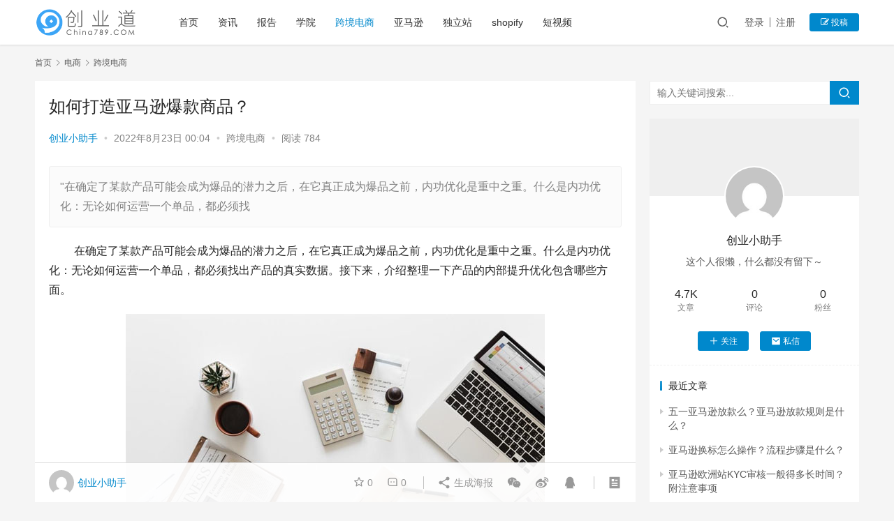

--- FILE ---
content_type: text/html; charset=UTF-8
request_url: https://www.china789.com/ec/kuajing/22188.html
body_size: 17346
content:
<!DOCTYPE html>
<html lang="zh-Hans">
<head>
    <meta charset="UTF-8">
    <meta http-equiv="X-UA-Compatible" content="IE=edge,chrome=1">
    <meta name="renderer" content="webkit">
    <meta name="viewport" content="initial-scale=1.0,maximum-scale=5,width=device-width,viewport-fit=cover">
    <title>如何打造亚马逊爆款商品？-创业道</title>
    <!-- Manifest added by SuperPWA - Progressive Web Apps Plugin For WordPress -->
<link rel="manifest" href="/superpwa-manifest.json">
<meta name="theme-color" content="#D5E0EB">
<meta name="mobile-web-app-capable" content="yes">
<meta name="apple-touch-fullscreen" content="yes">
<meta name="apple-mobile-web-app-title" content="创业道">
<meta name="application-name" content="创业道">
<meta name="apple-mobile-web-app-capable" content="yes">
<meta name="apple-mobile-web-app-status-bar-style" content="default">
<link rel="apple-touch-icon"  href="https://www.china789.com/wp-content/plugins/super-progressive-web-apps/public/images/logo.png">
<link rel="apple-touch-icon" sizes="192x192" href="https://www.china789.com/wp-content/plugins/super-progressive-web-apps/public/images/logo.png">
<!-- / SuperPWA.com -->
	<style>img:is([sizes="auto" i], [sizes^="auto," i]) { contain-intrinsic-size: 3000px 1500px }</style>
	<meta name="keywords" content="如何打造亚马逊爆款商品" />
<meta name="description" content="&quot;在确定了某款产品可能会成为爆品的潜力之后，在它真正成为爆品之前，内功优化是重中之重。什么是内功优化：无论如何运营一个单品，都必须找" />
<meta property="og:type" content="article" />
<meta property="og:url" content="https://www.china789.com/ec/kuajing/22188.html" />
<meta property="og:site_name" content="创业道" />
<meta property="og:title" content="如何打造亚马逊爆款商品？" />
<meta property="og:image" content="https://www.china789.com/wp-content/uploads/2022/08/20220702120719122.jpg" />
<meta property="og:description" content="&quot;在确定了某款产品可能会成为爆品的潜力之后，在它真正成为爆品之前，内功优化是重中之重。什么是内功优化：无论如何运营一个单品，都必须找" />
<link rel="canonical" href="https://www.china789.com/ec/kuajing/22188.html" />
<meta name="applicable-device" content="pc,mobile" />
<meta http-equiv="Cache-Control" content="no-transform" />
<link rel="shortcut icon" href="https://www.china789.com/wp-content/uploads/2021/06/2021062013131869.png" />
<link rel='stylesheet' id='stylesheet-css' href='//www.china789.com/wp-content/uploads/wpcom/style.6.8.2.1700895945.css?ver=6.8.2' type='text/css' media='all' />
<link rel='stylesheet' id='font-awesome-css' href='https://www.china789.com/wp-content/themes/justnews/themer/assets/css/font-awesome.css?ver=6.8.2' type='text/css' media='all' />
<link rel='stylesheet' id='wp-block-library-css' href='https://www.china789.com/wp-includes/css/dist/block-library/style.min.css?ver=6.8.1' type='text/css' media='all' />
<style id='classic-theme-styles-inline-css' type='text/css'>
/*! This file is auto-generated */
.wp-block-button__link{color:#fff;background-color:#32373c;border-radius:9999px;box-shadow:none;text-decoration:none;padding:calc(.667em + 2px) calc(1.333em + 2px);font-size:1.125em}.wp-block-file__button{background:#32373c;color:#fff;text-decoration:none}
</style>
<style id='global-styles-inline-css' type='text/css'>
:root{--wp--preset--aspect-ratio--square: 1;--wp--preset--aspect-ratio--4-3: 4/3;--wp--preset--aspect-ratio--3-4: 3/4;--wp--preset--aspect-ratio--3-2: 3/2;--wp--preset--aspect-ratio--2-3: 2/3;--wp--preset--aspect-ratio--16-9: 16/9;--wp--preset--aspect-ratio--9-16: 9/16;--wp--preset--color--black: #000000;--wp--preset--color--cyan-bluish-gray: #abb8c3;--wp--preset--color--white: #ffffff;--wp--preset--color--pale-pink: #f78da7;--wp--preset--color--vivid-red: #cf2e2e;--wp--preset--color--luminous-vivid-orange: #ff6900;--wp--preset--color--luminous-vivid-amber: #fcb900;--wp--preset--color--light-green-cyan: #7bdcb5;--wp--preset--color--vivid-green-cyan: #00d084;--wp--preset--color--pale-cyan-blue: #8ed1fc;--wp--preset--color--vivid-cyan-blue: #0693e3;--wp--preset--color--vivid-purple: #9b51e0;--wp--preset--gradient--vivid-cyan-blue-to-vivid-purple: linear-gradient(135deg,rgba(6,147,227,1) 0%,rgb(155,81,224) 100%);--wp--preset--gradient--light-green-cyan-to-vivid-green-cyan: linear-gradient(135deg,rgb(122,220,180) 0%,rgb(0,208,130) 100%);--wp--preset--gradient--luminous-vivid-amber-to-luminous-vivid-orange: linear-gradient(135deg,rgba(252,185,0,1) 0%,rgba(255,105,0,1) 100%);--wp--preset--gradient--luminous-vivid-orange-to-vivid-red: linear-gradient(135deg,rgba(255,105,0,1) 0%,rgb(207,46,46) 100%);--wp--preset--gradient--very-light-gray-to-cyan-bluish-gray: linear-gradient(135deg,rgb(238,238,238) 0%,rgb(169,184,195) 100%);--wp--preset--gradient--cool-to-warm-spectrum: linear-gradient(135deg,rgb(74,234,220) 0%,rgb(151,120,209) 20%,rgb(207,42,186) 40%,rgb(238,44,130) 60%,rgb(251,105,98) 80%,rgb(254,248,76) 100%);--wp--preset--gradient--blush-light-purple: linear-gradient(135deg,rgb(255,206,236) 0%,rgb(152,150,240) 100%);--wp--preset--gradient--blush-bordeaux: linear-gradient(135deg,rgb(254,205,165) 0%,rgb(254,45,45) 50%,rgb(107,0,62) 100%);--wp--preset--gradient--luminous-dusk: linear-gradient(135deg,rgb(255,203,112) 0%,rgb(199,81,192) 50%,rgb(65,88,208) 100%);--wp--preset--gradient--pale-ocean: linear-gradient(135deg,rgb(255,245,203) 0%,rgb(182,227,212) 50%,rgb(51,167,181) 100%);--wp--preset--gradient--electric-grass: linear-gradient(135deg,rgb(202,248,128) 0%,rgb(113,206,126) 100%);--wp--preset--gradient--midnight: linear-gradient(135deg,rgb(2,3,129) 0%,rgb(40,116,252) 100%);--wp--preset--font-size--small: 13px;--wp--preset--font-size--medium: 20px;--wp--preset--font-size--large: 36px;--wp--preset--font-size--x-large: 42px;--wp--preset--spacing--20: 0.44rem;--wp--preset--spacing--30: 0.67rem;--wp--preset--spacing--40: 1rem;--wp--preset--spacing--50: 1.5rem;--wp--preset--spacing--60: 2.25rem;--wp--preset--spacing--70: 3.38rem;--wp--preset--spacing--80: 5.06rem;--wp--preset--shadow--natural: 6px 6px 9px rgba(0, 0, 0, 0.2);--wp--preset--shadow--deep: 12px 12px 50px rgba(0, 0, 0, 0.4);--wp--preset--shadow--sharp: 6px 6px 0px rgba(0, 0, 0, 0.2);--wp--preset--shadow--outlined: 6px 6px 0px -3px rgba(255, 255, 255, 1), 6px 6px rgba(0, 0, 0, 1);--wp--preset--shadow--crisp: 6px 6px 0px rgba(0, 0, 0, 1);}:where(.is-layout-flex){gap: 0.5em;}:where(.is-layout-grid){gap: 0.5em;}body .is-layout-flex{display: flex;}.is-layout-flex{flex-wrap: wrap;align-items: center;}.is-layout-flex > :is(*, div){margin: 0;}body .is-layout-grid{display: grid;}.is-layout-grid > :is(*, div){margin: 0;}:where(.wp-block-columns.is-layout-flex){gap: 2em;}:where(.wp-block-columns.is-layout-grid){gap: 2em;}:where(.wp-block-post-template.is-layout-flex){gap: 1.25em;}:where(.wp-block-post-template.is-layout-grid){gap: 1.25em;}.has-black-color{color: var(--wp--preset--color--black) !important;}.has-cyan-bluish-gray-color{color: var(--wp--preset--color--cyan-bluish-gray) !important;}.has-white-color{color: var(--wp--preset--color--white) !important;}.has-pale-pink-color{color: var(--wp--preset--color--pale-pink) !important;}.has-vivid-red-color{color: var(--wp--preset--color--vivid-red) !important;}.has-luminous-vivid-orange-color{color: var(--wp--preset--color--luminous-vivid-orange) !important;}.has-luminous-vivid-amber-color{color: var(--wp--preset--color--luminous-vivid-amber) !important;}.has-light-green-cyan-color{color: var(--wp--preset--color--light-green-cyan) !important;}.has-vivid-green-cyan-color{color: var(--wp--preset--color--vivid-green-cyan) !important;}.has-pale-cyan-blue-color{color: var(--wp--preset--color--pale-cyan-blue) !important;}.has-vivid-cyan-blue-color{color: var(--wp--preset--color--vivid-cyan-blue) !important;}.has-vivid-purple-color{color: var(--wp--preset--color--vivid-purple) !important;}.has-black-background-color{background-color: var(--wp--preset--color--black) !important;}.has-cyan-bluish-gray-background-color{background-color: var(--wp--preset--color--cyan-bluish-gray) !important;}.has-white-background-color{background-color: var(--wp--preset--color--white) !important;}.has-pale-pink-background-color{background-color: var(--wp--preset--color--pale-pink) !important;}.has-vivid-red-background-color{background-color: var(--wp--preset--color--vivid-red) !important;}.has-luminous-vivid-orange-background-color{background-color: var(--wp--preset--color--luminous-vivid-orange) !important;}.has-luminous-vivid-amber-background-color{background-color: var(--wp--preset--color--luminous-vivid-amber) !important;}.has-light-green-cyan-background-color{background-color: var(--wp--preset--color--light-green-cyan) !important;}.has-vivid-green-cyan-background-color{background-color: var(--wp--preset--color--vivid-green-cyan) !important;}.has-pale-cyan-blue-background-color{background-color: var(--wp--preset--color--pale-cyan-blue) !important;}.has-vivid-cyan-blue-background-color{background-color: var(--wp--preset--color--vivid-cyan-blue) !important;}.has-vivid-purple-background-color{background-color: var(--wp--preset--color--vivid-purple) !important;}.has-black-border-color{border-color: var(--wp--preset--color--black) !important;}.has-cyan-bluish-gray-border-color{border-color: var(--wp--preset--color--cyan-bluish-gray) !important;}.has-white-border-color{border-color: var(--wp--preset--color--white) !important;}.has-pale-pink-border-color{border-color: var(--wp--preset--color--pale-pink) !important;}.has-vivid-red-border-color{border-color: var(--wp--preset--color--vivid-red) !important;}.has-luminous-vivid-orange-border-color{border-color: var(--wp--preset--color--luminous-vivid-orange) !important;}.has-luminous-vivid-amber-border-color{border-color: var(--wp--preset--color--luminous-vivid-amber) !important;}.has-light-green-cyan-border-color{border-color: var(--wp--preset--color--light-green-cyan) !important;}.has-vivid-green-cyan-border-color{border-color: var(--wp--preset--color--vivid-green-cyan) !important;}.has-pale-cyan-blue-border-color{border-color: var(--wp--preset--color--pale-cyan-blue) !important;}.has-vivid-cyan-blue-border-color{border-color: var(--wp--preset--color--vivid-cyan-blue) !important;}.has-vivid-purple-border-color{border-color: var(--wp--preset--color--vivid-purple) !important;}.has-vivid-cyan-blue-to-vivid-purple-gradient-background{background: var(--wp--preset--gradient--vivid-cyan-blue-to-vivid-purple) !important;}.has-light-green-cyan-to-vivid-green-cyan-gradient-background{background: var(--wp--preset--gradient--light-green-cyan-to-vivid-green-cyan) !important;}.has-luminous-vivid-amber-to-luminous-vivid-orange-gradient-background{background: var(--wp--preset--gradient--luminous-vivid-amber-to-luminous-vivid-orange) !important;}.has-luminous-vivid-orange-to-vivid-red-gradient-background{background: var(--wp--preset--gradient--luminous-vivid-orange-to-vivid-red) !important;}.has-very-light-gray-to-cyan-bluish-gray-gradient-background{background: var(--wp--preset--gradient--very-light-gray-to-cyan-bluish-gray) !important;}.has-cool-to-warm-spectrum-gradient-background{background: var(--wp--preset--gradient--cool-to-warm-spectrum) !important;}.has-blush-light-purple-gradient-background{background: var(--wp--preset--gradient--blush-light-purple) !important;}.has-blush-bordeaux-gradient-background{background: var(--wp--preset--gradient--blush-bordeaux) !important;}.has-luminous-dusk-gradient-background{background: var(--wp--preset--gradient--luminous-dusk) !important;}.has-pale-ocean-gradient-background{background: var(--wp--preset--gradient--pale-ocean) !important;}.has-electric-grass-gradient-background{background: var(--wp--preset--gradient--electric-grass) !important;}.has-midnight-gradient-background{background: var(--wp--preset--gradient--midnight) !important;}.has-small-font-size{font-size: var(--wp--preset--font-size--small) !important;}.has-medium-font-size{font-size: var(--wp--preset--font-size--medium) !important;}.has-large-font-size{font-size: var(--wp--preset--font-size--large) !important;}.has-x-large-font-size{font-size: var(--wp--preset--font-size--x-large) !important;}
:where(.wp-block-post-template.is-layout-flex){gap: 1.25em;}:where(.wp-block-post-template.is-layout-grid){gap: 1.25em;}
:where(.wp-block-columns.is-layout-flex){gap: 2em;}:where(.wp-block-columns.is-layout-grid){gap: 2em;}
:root :where(.wp-block-pullquote){font-size: 1.5em;line-height: 1.6;}
</style>
<link rel='stylesheet' id='QAPress-css' href='https://www.china789.com/wp-content/plugins/QAPress/css/style.css?ver=2.3.1' type='text/css' media='all' />
<style id='QAPress-inline-css' type='text/css'>

        .q-content .topic-tab,.q-content .q-answer .as-user,.q-content .q-answer .as-comment-name,.profile-QAPress-tab .QAPress-tab-item{color: #1471CA;}
        .q-content .q-topic-wrap a:hover,.q-content .q-answer .as-action a:hover,.q-content .topic-tab:hover,.q-content .topic-title:hover{color:#0D62B3;}
        .q-content .put-top,.q-content .topic-tab.current-tab,.q-content .q-answer .as-submit .btn-submit,.q-content .q-answer .as-comments-submit,.q-content .q-add-header .btn-post,.q-content .q-pagination .current,.q-btn-new,.profile-QAPress-tab .QAPress-tab-item.active,.q-mobile-ask a{background-color:#1471CA;}
        .q-content .q-answer .as-submit .btn-submit:hover,.q-content .q-answer .as-comments-submit:hover,.q-content .q-add-header .btn-post:hover,.q-content .topic-tab.current-tab:hover,.q-content .q-pagination a:hover,.q-btn-new:hover,.profile-QAPress-tab .QAPress-tab-item:hover,.q-mobile-ask a:hover{background-color:#0D62B3;}
        .q-content .q-answer .as-comments-input:focus,.profile-QAPress-tab .QAPress-tab-item{border-color: #1471CA;}
        .profile-QAPress-tab .QAPress-tab-item:hover{border-color: #0D62B3;}
        
</style>
<script type="text/javascript" src="https://www.china789.com/wp-content/themes/justnews/themer/assets/js/jquery-3.6.0.min.js?ver=3.6.0" id="jquery-core-js"></script>
<script type="text/javascript" src="https://www.china789.com/wp-includes/js/jquery/jquery-migrate.min.js?ver=3.4.1" id="jquery-migrate-js"></script>
<script type="text/javascript" src="https://www.china789.com/wp-content/themes/justnews/themer/assets/js/icons-2.6.18.js?ver=6.8.2" id="wpcom-icons-js"></script>
<link rel="EditURI" type="application/rsd+xml" title="RSD" href="https://www.china789.com/xmlrpc.php?rsd" />
<style type="text/css">.recentcomments a{display:inline !important;padding:0 !important;margin:0 !important;}</style><link rel="icon" href="https://www.china789.com/wp-content/uploads/2021/06/2021062013131869.png" sizes="32x32" />
<link rel="icon" href="https://www.china789.com/wp-content/uploads/2021/06/2021062013131869.png" sizes="192x192" />
<meta name="msapplication-TileImage" content="https://www.china789.com/wp-content/uploads/2021/06/2021062013131869.png" />
    <!--[if lte IE 9]><script src="https://www.china789.com/wp-content/themes/justnews/js/update.js"></script><![endif]-->
    <script async src="https://pagead2.googlesyndication.com/pagead/js/adsbygoogle.js?client=ca-pub-1421484340000964"
     crossorigin="anonymous"></script>
</head>
<body class="wp-singular post-template-default single single-post postid-22188 single-format-standard wp-custom-logo wp-theme-justnews lang-cn el-boxed">
<header class="header">
    <div class="container clearfix">
        <div class="navbar-header">
            <button type="button" class="navbar-toggle collapsed" data-toggle="collapse" data-target=".navbar-collapse" aria-label="menu">
                <span class="icon-bar icon-bar-1"></span>
                <span class="icon-bar icon-bar-2"></span>
                <span class="icon-bar icon-bar-3"></span>
            </button>
                        <div class="logo">
                <a href="https://www.china789.com" rel="home"><img src="https://www.china789.com/wp-content/uploads/2019/12/2019121611592958.png" alt="创业道"></a>
            </div>
        </div>
        <div class="collapse navbar-collapse">
            <nav class="navbar-left primary-menu"><ul id="menu-menu" class="nav navbar-nav wpcom-adv-menu"><li class="menu-item"><a href="https://www.china789.com/">首页</a></li>
<li class="menu-item"><a href="https://www.china789.com/category/news">资讯</a></li>
<li class="menu-item"><a href="https://www.china789.com/category/free-report">报告</a></li>
<li class="menu-item"><a href="https://www.china789.com/category/edu">学院</a></li>
<li class="menu-item current-post-ancestor current-post-parent active"><a href="https://www.china789.com/category/ec/kuajing">跨境电商</a></li>
<li class="menu-item menu-item-object-post_tag"><a href="https://www.china789.com/tag/ya-ma-xun">亚马逊</a></li>
<li class="menu-item menu-item-object-post_tag"><a href="https://www.china789.com/tag/du-li-zhan">独立站</a></li>
<li class="menu-item menu-item-object-post_tag"><a href="https://www.china789.com/tag/shopify">shopify</a></li>
<li class="menu-item menu-item-object-post_tag"><a href="https://www.china789.com/tag/duan-shi-pin">短视频</a></li>
</ul></nav>            <div class="navbar-action pull-right">
                <div class="navbar-search-icon j-navbar-search"><i class="wpcom-icon wi"><svg aria-hidden="true"><use xlink:href="#wi-search"></use></svg></i></div>
                                                    <div id="j-user-wrap">
                        <a class="login" href="https://www.china789.com/login?modal-type=login">登录</a>
                        <a class="login register" href="https://www.china789.com/register?modal-type=register">注册</a>
                    </div>
                    <a class="btn btn-primary btn-xs publish" href="https://www.china789.com/tougao">
                        <i class="fa fa-edit"></i> 投稿</a>
                                                </div>
            <form class="navbar-search" action="https://www.china789.com" method="get" role="search">
                <div class="navbar-search-inner">
                    <i class="wpcom-icon wi navbar-search-close"><svg aria-hidden="true"><use xlink:href="#wi-close"></use></svg></i>                    <input type="text" name="s" class="navbar-search-input" autocomplete="off" placeholder="输入关键词搜索..." value="">
                    <button class="navbar-search-btn" type="submit"><i class="wpcom-icon wi"><svg aria-hidden="true"><use xlink:href="#wi-search"></use></svg></i></button>
                </div>
            </form>
        </div><!-- /.navbar-collapse -->
    </div><!-- /.container -->
</header>
<div id="wrap">    <div class="wrap container">
        <ol class="breadcrumb" vocab="https://schema.org/" typeof="BreadcrumbList"><li class="home" property="itemListElement" typeof="ListItem"><a href="https://www.china789.com" property="item" typeof="WebPage"><span property="name" class="hide">创业道</span>首页</a><meta property="position" content="1"></li><li property="itemListElement" typeof="ListItem"><i class="wpcom-icon wi"><svg aria-hidden="true"><use xlink:href="#wi-arrow-right-3"></use></svg></i><a href="https://www.china789.com/category/ec" property="item" typeof="WebPage"><span property="name">电商</span></a><meta property="position" content="2"></li><li property="itemListElement" typeof="ListItem"><i class="wpcom-icon wi"><svg aria-hidden="true"><use xlink:href="#wi-arrow-right-3"></use></svg></i><a href="https://www.china789.com/category/ec/kuajing" property="item" typeof="WebPage"><span property="name">跨境电商</span></a><meta property="position" content="3"></li></ol>        <main class="main">
                            <article id="post-22188" class="post-22188 post type-post status-publish format-standard hentry category-kuajing tag-ru-he-da-zao-ya-ma-xun-bao-kuan-shang-pin entry">
                    <div class="entry-main">
                                                                        <div class="entry-head">
                            <h1 class="entry-title">如何打造亚马逊爆款商品？</h1>
                            <div class="entry-info">
                                                                    <span class="vcard">
                                        <a class="nickname url fn j-user-card" data-user="84" href="https://www.china789.com/profile/db">创业小助手</a>
                                    </span>
                                    <span class="dot">•</span>
                                                                <time class="entry-date published" datetime="2022-08-23T00:04:38+08:00" pubdate>
                                    2022年8月23日 00:04                                </time>
                                <span class="dot">•</span>
                                <a href="https://www.china789.com/category/ec/kuajing" rel="category tag">跨境电商</a>                                                                        <span class="dot">•</span>
                                        <span>阅读 784</span>
                                                                </div>
                        </div>
                        
                                                    <div class="entry-excerpt entry-summary">
                                <p>"在确定了某款产品可能会成为爆品的潜力之后，在它真正成为爆品之前，内功优化是重中之重。什么是内功优化：无论如何运营一个单品，都必须找   </p>
                            </div>
                                                <div class="entry-content text-indent">
                            <p> 在确定了某款产品可能会成为爆品的潜力之后，在它真正成为爆品之前，内功优化是重中之重。什么是内功优化：无论如何运营一个单品，都必须找出产品的真实数据。接下来，介绍整理一下产品的内部提升优化包含哪些方面。</p>
<div></div>
<div style="text-align: center"><noscript><img fetchpriority="high" decoding="async" class="alignnone size-full wp-image-22187" src="https://www.china789.com/wp-content/uploads/2022/08/20220702120719122.jpg" width="600" height="400" alt="如何打造亚马逊爆款商品？" /></noscript><img fetchpriority="high" decoding="async" class="alignnone size-full wp-image-22187 j-lazy" src="https://www.china789.com/wp-content/themes/justnews/themer/assets/images/lazy.png" data-original="https://www.china789.com/wp-content/uploads/2022/08/20220702120719122.jpg" width="600" height="400" alt="如何打造亚马逊爆款商品？" /></div>
<div></div>
<div>1.产品风格</div>
<div></div>
<div>在产品风格方面，卖家需要掌握流行的核心要点，不要低估风格这个词，它对店铺、权重、点击和曝光有一定的影响。</div>
<div></div>
<div>统一风格:韩版或欧美，风格定位必须统一，明确消费群体。</div>
<div></div>
<div>统一拍摄方式：室内、街拍、自拍。风格可以多样化，但拍摄方式必须一致。</div>
<div></div>
<div>差异化：原材料、功能、工艺、质量、价格、外观、包装、规格、原产地、环境。从这几个方面入手，在文案和产品差异化方面取得突破。</div>
<div></div>
<div>主图片视频：基本上，亚马逊每个商品都有商品主图片视频。从这一趋势的角度来看，应以消费者购物体验为出发点，提高商家的运营能力。主图片视频不仅可以帮助提高单个产品的搜索权重，而且更重要的是让买家更直观地了解产品。</div>
<div></div>
<div>有条件拍摄视频的企业可以通过早期规划、拍摄和后期制作完成高质量的主图片视频。如果没有这种条件，企业也可以简单地使用由图片组成的轮换视频。简而言之，它不能少。</div>
<div></div>
<div>主图组成:主图的浏览率远高于细节页面，这意味着如果主图不能打动消费者，就会直接关闭商品页面。</div>
<div></div>
<div>众所周知，第一张主图是主搜索图。主图的质量直接决定了单个产品的引流能力和权重。因此，在制作第一张主图时，除了展示产品的主图外，还需要调试不同的背景颜色，以增加消费者的注意力，并配备营销活动来提高买家的兴趣。</div>
<div></div>
<div>2.详情页:详情页上的优化分为五个核心点</div>
<div></div>
<div>(1)提炼产品核心卖点；(2)呈现产品价值所在的文案；(3)产品增值服务；(4)产品实用功能介绍；(5)品牌实力介绍。</div>
<div></div>
<div>以上就是和卖家们分享的<span class="wpcom_tag_link"><a href="https://www.china789.com/tag/ru-he-da-zao-ya-ma-xun-bao-kuan-shang-pin" title="如何打造亚马逊爆款商品" target="_blank">如何打造亚马逊爆款商品</a></span>，希望对亚马逊卖家有帮助。</div>
                                                        <div class="entry-copyright"><p>原创文章，作者：创业小助手，如若转载，请注明出处：https://www.china789.com/ec/kuajing/22188.html</p></div>                        </div>

                        <div class="entry-tag"><a href="https://www.china789.com/tag/ru-he-da-zao-ya-ma-xun-bao-kuan-shang-pin" rel="tag">如何打造亚马逊爆款商品</a></div>
                        <div class="entry-action">
                            <div class="btn-zan" data-id="22188"><i class="wpcom-icon wi"><svg aria-hidden="true"><use xlink:href="#wi-thumb-up-fill"></use></svg></i> 赞 <span class="entry-action-num">(0)</span></div>

                                                            <div class="btn-dashang">
                                    <i class="wpcom-icon wi"><svg aria-hidden="true"><use xlink:href="#wi-cny-circle-fill"></use></svg></i> 打赏                                    <span class="dashang-img dashang-img2">
                                                                                                            <span>
                                                        <img src="https://www.china789.com/wp-content/uploads/2019/12/2019121610295569.png" alt="微信扫一扫"/>
                                                            微信扫一扫                                                    </span>
                                                                                                                                        <span>
                                                        <img src="https://www.china789.com/wp-content/uploads/2019/12/2019121610133594.png" alt="支付宝扫一扫"/>
                                                            支付宝扫一扫                                                    </span>
                                                                                        </span>
                                </div>
                                                    </div>

                        <div class="entry-bar">
                            <div class="entry-bar-inner clearfix">
                                                                    <div class="author pull-left">
                                                                                <a data-user="84" target="_blank" href="https://www.china789.com/profile/db" class="avatar j-user-card">
                                            <img alt='创业小助手' src='//fdn.geekzu.org/avatar/0695536c1ceee7ff710ce5c3a1e58c9b61ec8997244e20d8450fd8f68831c3e8?s=60&#038;d=mm&#038;r=g' srcset='//fdn.geekzu.org/avatar/0695536c1ceee7ff710ce5c3a1e58c9b61ec8997244e20d8450fd8f68831c3e8?s=120&#038;d=mm&#038;r=g 2x' class='avatar avatar-60 photo' height='60' width='60' decoding='async'/><span class="author-name">创业小助手</span>                                        </a>
                                    </div>
                                                                <div class="info pull-right">
                                    <div class="info-item meta">
                                                                                    <a class="meta-item j-heart" href="javascript:;" data-id="22188"><i class="wpcom-icon wi"><svg aria-hidden="true"><use xlink:href="#wi-star"></use></svg></i> <span class="data">0</span></a>                                        <a class="meta-item" href="#comments"><i class="wpcom-icon wi"><svg aria-hidden="true"><use xlink:href="#wi-comment"></use></svg></i> <span class="data">0</span></a>                                                                            </div>
                                    <div class="info-item share">
                                        <a class="meta-item mobile j-mobile-share" href="javascript:;" data-id="22188" data-qrcode="https://www.china789.com/ec/kuajing/22188.html"><i class="wpcom-icon wi"><svg aria-hidden="true"><use xlink:href="#wi-share"></use></svg></i> 生成海报</a>
                                                                                    <a class="meta-item wechat" data-share="wechat" target="_blank" rel="nofollow" href="#">
                                                <i class="wpcom-icon wi"><svg aria-hidden="true"><use xlink:href="#wi-wechat"></use></svg></i>                                            </a>
                                                                                    <a class="meta-item weibo" data-share="weibo" target="_blank" rel="nofollow" href="#">
                                                <i class="wpcom-icon wi"><svg aria-hidden="true"><use xlink:href="#wi-weibo"></use></svg></i>                                            </a>
                                                                                    <a class="meta-item qq" data-share="qq" target="_blank" rel="nofollow" href="#">
                                                <i class="wpcom-icon wi"><svg aria-hidden="true"><use xlink:href="#wi-qq"></use></svg></i>                                            </a>
                                                                            </div>
                                    <div class="info-item act">
                                        <a href="javascript:;" id="j-reading"><i class="wpcom-icon wi"><svg aria-hidden="true"><use xlink:href="#wi-article"></use></svg></i></a>
                                    </div>
                                </div>
                            </div>
                        </div>
                    </div>

                                            <div class="entry-page">
                                                            <div class="entry-page-prev entry-page-nobg j-lazy" style="background-image: url(https://www.china789.com/wp-content/themes/justnews/themer/assets/images/lazy.png);" data-original="">
                                    <a href="https://www.china789.com/ec/kuajing/22186.html" title="亚马逊站内广告投放的花式玩法" rel="prev">
                                        <span>亚马逊站内广告投放的花式玩法</span>
                                    </a>
                                    <div class="entry-page-info">
                                        <span class="pull-left"><i class="wpcom-icon wi"><svg aria-hidden="true"><use xlink:href="#wi-arrow-left-double"></use></svg></i> 上一篇</span>
                                        <span class="pull-right">2022年8月23日 00:03</span>
                                    </div>
                                </div>
                                                                                        <div class="entry-page-next entry-page-nobg j-lazy" style="background-image: url(https://www.china789.com/wp-content/themes/justnews/themer/assets/images/lazy.png);" data-original="">
                                    <a href="https://www.china789.com/ec/kuajing/22190.html" title="亚马逊如何判断产品是否需要升级，可以升级哪些方面？" rel="next">
                                        <span>亚马逊如何判断产品是否需要升级，可以升级哪些方面？</span>
                                    </a>
                                    <div class="entry-page-info">
                                        <span class="pull-right">下一篇 <i class="wpcom-icon wi"><svg aria-hidden="true"><use xlink:href="#wi-arrow-right-double"></use></svg></i></span>
                                        <span class="pull-left">2022年8月23日 00:05</span>
                                    </div>
                                </div>
                                                    </div>
                                                                                    <div class="entry-related-posts">
                            <h3 class="entry-related-title">相关推荐</h3><ul class="entry-related cols-3 post-loop post-loop-default"><li class="item">
        <div class="item-img">
        <a class="item-img-inner" href="https://www.china789.com/ec/kuajing/22096.html" title="亚马逊季节性产品淡季怎样获得流量？" target="_blank" rel="bookmark">
            <img class="j-lazy" src="https://www.china789.com/wp-content/themes/justnews/themer/assets/images/lazy.png" data-original="https://www.china789.com/wp-content/uploads/2022/08/20220630075455554-480x320.jpg" width="480" height="320" alt="亚马逊季节性产品淡季怎样获得流量？">        </a>
                <a class="item-category" href="https://www.china789.com/category/ec/kuajing" target="_blank">跨境电商</a>
            </div>
        <div class="item-content">
                <h4 class="item-title">
            <a href="https://www.china789.com/ec/kuajing/22096.html" target="_blank" rel="bookmark">
                                 亚马逊季节性产品淡季怎样获得流量？            </a>
        </h4>
        <div class="item-excerpt">
            <p>"对于亚马逊卖家来说，季节性产品是指需求主要根据季节变化和节日变化进行的产品。这些产品最有可能遇到的情况是，除了缺货的情况。一旦产品   </p>
        </div>
        <div class="item-meta">
                        <div class="item-meta-li author">
                                <a data-user="84" target="_blank" href="https://www.china789.com/profile/db" class="avatar j-user-card">
                    <img alt='创业小助手' src='//fdn.geekzu.org/avatar/0695536c1ceee7ff710ce5c3a1e58c9b61ec8997244e20d8450fd8f68831c3e8?s=60&#038;d=mm&#038;r=g' srcset='//fdn.geekzu.org/avatar/0695536c1ceee7ff710ce5c3a1e58c9b61ec8997244e20d8450fd8f68831c3e8?s=120&#038;d=mm&#038;r=g 2x' class='avatar avatar-60 photo' height='60' width='60' decoding='async'/>                    <span>创业小助手</span>
                </a>
            </div>
                                    <span class="item-meta-li date">2022年8月22日</span>
            <div class="item-meta-right">
                <span class="item-meta-li views" title="阅读数"><i class="wpcom-icon wi"><svg aria-hidden="true"><use xlink:href="#wi-eye"></use></svg></i>853</span>            </div>
        </div>
    </div>
</li>
<li class="item item-no-thumb">
        <div class="item-content">
                <h4 class="item-title">
            <a href="https://www.china789.com/ec/kuajing/21251.html" target="_blank" rel="bookmark">
                                 亚马逊关键词怎么做排名？方法介绍            </a>
        </h4>
        <div class="item-excerpt">
            <p>每一家亚马逊店铺包括了很多关键词，不管是产品的标题，还是广告的投放都需要使用到一些关键词，有一些卖家朋友想要提升关键词的排名，赶紧去学习亚马逊关键词怎么做排名的方法吧！</p>
        </div>
        <div class="item-meta">
                        <div class="item-meta-li author">
                                <a data-user="84" target="_blank" href="https://www.china789.com/profile/db" class="avatar j-user-card">
                    <img alt='创业小助手' src='//fdn.geekzu.org/avatar/0695536c1ceee7ff710ce5c3a1e58c9b61ec8997244e20d8450fd8f68831c3e8?s=60&#038;d=mm&#038;r=g' srcset='//fdn.geekzu.org/avatar/0695536c1ceee7ff710ce5c3a1e58c9b61ec8997244e20d8450fd8f68831c3e8?s=120&#038;d=mm&#038;r=g 2x' class='avatar avatar-60 photo' height='60' width='60' decoding='async'/>                    <span>创业小助手</span>
                </a>
            </div>
                                            <a class="item-meta-li" href="https://www.china789.com/category/ec/kuajing" target="_blank">跨境电商</a>
                            <span class="item-meta-li date">2022年5月18日</span>
            <div class="item-meta-right">
                <span class="item-meta-li views" title="阅读数"><i class="wpcom-icon wi"><svg aria-hidden="true"><use xlink:href="#wi-eye"></use></svg></i>855</span>            </div>
        </div>
    </div>
</li>
<li class="item">
        <div class="item-img">
        <a class="item-img-inner" href="https://www.china789.com/ec/kuajing/25293.html" title="亚马逊未来趋势关键词是什么？" target="_blank" rel="bookmark">
            <img class="j-lazy" src="https://www.china789.com/wp-content/themes/justnews/themer/assets/images/lazy.png" data-original="https://www.china789.com/wp-content/uploads/2022/08/20220721054948603-480x320.jpg" width="480" height="320" alt="亚马逊未来趋势关键词是什么？">        </a>
                <a class="item-category" href="https://www.china789.com/category/ec/kuajing" target="_blank">跨境电商</a>
            </div>
        <div class="item-content">
                <h4 class="item-title">
            <a href="https://www.china789.com/ec/kuajing/25293.html" target="_blank" rel="bookmark">
                                 亚马逊未来趋势关键词是什么？            </a>
        </h4>
        <div class="item-excerpt">
            <p>"无论是越来越发达的网络，还是近几年的疫情，都让网购占据了购物的主流。亚马逊平台作为跨境购物的龙头，它的未来趋势关键词是什么呢?1 流   </p>
        </div>
        <div class="item-meta">
                        <div class="item-meta-li author">
                                <a data-user="84" target="_blank" href="https://www.china789.com/profile/db" class="avatar j-user-card">
                    <img alt='创业小助手' src='//fdn.geekzu.org/avatar/0695536c1ceee7ff710ce5c3a1e58c9b61ec8997244e20d8450fd8f68831c3e8?s=60&#038;d=mm&#038;r=g' srcset='//fdn.geekzu.org/avatar/0695536c1ceee7ff710ce5c3a1e58c9b61ec8997244e20d8450fd8f68831c3e8?s=120&#038;d=mm&#038;r=g 2x' class='avatar avatar-60 photo' height='60' width='60' decoding='async'/>                    <span>创业小助手</span>
                </a>
            </div>
                                    <span class="item-meta-li date">2022年8月23日</span>
            <div class="item-meta-right">
                <span class="item-meta-li views" title="阅读数"><i class="wpcom-icon wi"><svg aria-hidden="true"><use xlink:href="#wi-eye"></use></svg></i>803</span>            </div>
        </div>
    </div>
</li>
<li class="item item-no-thumb">
        <div class="item-content">
                <h4 class="item-title">
            <a href="https://www.china789.com/ec/kuajing/21219.html" target="_blank" rel="bookmark">
                                 亚马逊Prime day是什么意思？如何提高报名通过率？            </a>
        </h4>
        <div class="item-excerpt">
            <p>亚马逊商家要是想给店铺引流，增加商品的曝光，是可以报名参加平台的一些活动的。像Prime Day活动，可以让平时的流量和销量增加好几倍。那亚马逊Prime Day是什么意思?</p>
        </div>
        <div class="item-meta">
                        <div class="item-meta-li author">
                                <a data-user="84" target="_blank" href="https://www.china789.com/profile/db" class="avatar j-user-card">
                    <img alt='创业小助手' src='//fdn.geekzu.org/avatar/0695536c1ceee7ff710ce5c3a1e58c9b61ec8997244e20d8450fd8f68831c3e8?s=60&#038;d=mm&#038;r=g' srcset='//fdn.geekzu.org/avatar/0695536c1ceee7ff710ce5c3a1e58c9b61ec8997244e20d8450fd8f68831c3e8?s=120&#038;d=mm&#038;r=g 2x' class='avatar avatar-60 photo' height='60' width='60' decoding='async'/>                    <span>创业小助手</span>
                </a>
            </div>
                                            <a class="item-meta-li" href="https://www.china789.com/category/ec/kuajing" target="_blank">跨境电商</a>
                            <span class="item-meta-li date">2022年5月18日</span>
            <div class="item-meta-right">
                <span class="item-meta-li views" title="阅读数"><i class="wpcom-icon wi"><svg aria-hidden="true"><use xlink:href="#wi-eye"></use></svg></i>991</span>            </div>
        </div>
    </div>
</li>
<li class="item">
        <div class="item-img">
        <a class="item-img-inner" href="https://www.china789.com/ec/kuajing/24533.html" title="如何提升亚马逊留评率？有哪些方法？" target="_blank" rel="bookmark">
            <img class="j-lazy" src="https://www.china789.com/wp-content/themes/justnews/themer/assets/images/lazy.png" data-original="https://www.china789.com/wp-content/uploads/2022/08/20220718111947406-480x320.jpg" width="480" height="320" alt="如何提升亚马逊留评率？有哪些方法？">        </a>
                <a class="item-category" href="https://www.china789.com/category/ec/kuajing" target="_blank">跨境电商</a>
            </div>
        <div class="item-content">
                <h4 class="item-title">
            <a href="https://www.china789.com/ec/kuajing/24533.html" target="_blank" rel="bookmark">
                                 如何提升亚马逊留评率？有哪些方法？            </a>
        </h4>
        <div class="item-excerpt">
            <p>"很多在亚马逊平台开店的卖家朋友们都知道，产品的评价是比较少的，但是很多用户在下单之前会先看产品的评价，所以很多卖家朋友们有必要学习   </p>
        </div>
        <div class="item-meta">
                        <div class="item-meta-li author">
                                <a data-user="84" target="_blank" href="https://www.china789.com/profile/db" class="avatar j-user-card">
                    <img alt='创业小助手' src='//fdn.geekzu.org/avatar/0695536c1ceee7ff710ce5c3a1e58c9b61ec8997244e20d8450fd8f68831c3e8?s=60&#038;d=mm&#038;r=g' srcset='//fdn.geekzu.org/avatar/0695536c1ceee7ff710ce5c3a1e58c9b61ec8997244e20d8450fd8f68831c3e8?s=120&#038;d=mm&#038;r=g 2x' class='avatar avatar-60 photo' height='60' width='60' decoding='async'/>                    <span>创业小助手</span>
                </a>
            </div>
                                    <span class="item-meta-li date">2022年8月23日</span>
            <div class="item-meta-right">
                <span class="item-meta-li views" title="阅读数"><i class="wpcom-icon wi"><svg aria-hidden="true"><use xlink:href="#wi-eye"></use></svg></i>1.0K</span>            </div>
        </div>
    </div>
</li>
<li class="item">
        <div class="item-img">
        <a class="item-img-inner" href="https://www.china789.com/ec/kuajing/22484.html" title="亚马逊自动广告零曝光零点击是怎么出单的？" target="_blank" rel="bookmark">
            <img class="j-lazy" src="https://www.china789.com/wp-content/themes/justnews/themer/assets/images/lazy.png" data-original="https://www.china789.com/wp-content/uploads/2022/08/20220624082138716-480x320.jpg" width="480" height="320" alt="亚马逊自动广告零曝光零点击是怎么出单的？">        </a>
                <a class="item-category" href="https://www.china789.com/category/ec/kuajing" target="_blank">跨境电商</a>
            </div>
        <div class="item-content">
                <h4 class="item-title">
            <a href="https://www.china789.com/ec/kuajing/22484.html" target="_blank" rel="bookmark">
                                 亚马逊自动广告零曝光零点击是怎么出单的？            </a>
        </h4>
        <div class="item-excerpt">
            <p>"在亚马逊的自动广告中，如果有高曝光率、低点击率、低转化现象，通常是主图片、标题或广告位置等因素，但自动广告出现零曝光，零点击，但是   </p>
        </div>
        <div class="item-meta">
                        <div class="item-meta-li author">
                                <a data-user="84" target="_blank" href="https://www.china789.com/profile/db" class="avatar j-user-card">
                    <img alt='创业小助手' src='//fdn.geekzu.org/avatar/0695536c1ceee7ff710ce5c3a1e58c9b61ec8997244e20d8450fd8f68831c3e8?s=60&#038;d=mm&#038;r=g' srcset='//fdn.geekzu.org/avatar/0695536c1ceee7ff710ce5c3a1e58c9b61ec8997244e20d8450fd8f68831c3e8?s=120&#038;d=mm&#038;r=g 2x' class='avatar avatar-60 photo' height='60' width='60' decoding='async'/>                    <span>创业小助手</span>
                </a>
            </div>
                                    <span class="item-meta-li date">2022年8月23日</span>
            <div class="item-meta-right">
                <span class="item-meta-li views" title="阅读数"><i class="wpcom-icon wi"><svg aria-hidden="true"><use xlink:href="#wi-eye"></use></svg></i>993</span>            </div>
        </div>
    </div>
</li>
<li class="item">
        <div class="item-img">
        <a class="item-img-inner" href="https://www.china789.com/ec/kuajing/24125.html" title="亚马逊卖家店铺突然爆单要怎样分析流量来源？" target="_blank" rel="bookmark">
            <img class="j-lazy" src="https://www.china789.com/wp-content/themes/justnews/themer/assets/images/lazy.png" data-original="https://www.china789.com/wp-content/uploads/2022/08/20220523093955116-480x320.jpg" width="480" height="320" alt="亚马逊卖家店铺突然爆单要怎样分析流量来源？">        </a>
                <a class="item-category" href="https://www.china789.com/category/ec/kuajing" target="_blank">跨境电商</a>
            </div>
        <div class="item-content">
                <h4 class="item-title">
            <a href="https://www.china789.com/ec/kuajing/24125.html" target="_blank" rel="bookmark">
                                 亚马逊卖家店铺突然爆单要怎样分析流量来源？            </a>
        </h4>
        <div class="item-excerpt">
            <p>"在亚马逊电商平台开店的卖家都想要爆单，人人都想爆单，但是真的突然爆单，相信卖家又会很疑惑：这些流量都是从哪来的？该不会是有人恶意整   </p>
        </div>
        <div class="item-meta">
                        <div class="item-meta-li author">
                                <a data-user="84" target="_blank" href="https://www.china789.com/profile/db" class="avatar j-user-card">
                    <img alt='创业小助手' src='//fdn.geekzu.org/avatar/0695536c1ceee7ff710ce5c3a1e58c9b61ec8997244e20d8450fd8f68831c3e8?s=60&#038;d=mm&#038;r=g' srcset='//fdn.geekzu.org/avatar/0695536c1ceee7ff710ce5c3a1e58c9b61ec8997244e20d8450fd8f68831c3e8?s=120&#038;d=mm&#038;r=g 2x' class='avatar avatar-60 photo' height='60' width='60' decoding='async'/>                    <span>创业小助手</span>
                </a>
            </div>
                                    <span class="item-meta-li date">2022年8月23日</span>
            <div class="item-meta-right">
                <span class="item-meta-li views" title="阅读数"><i class="wpcom-icon wi"><svg aria-hidden="true"><use xlink:href="#wi-eye"></use></svg></i>1.1K</span>            </div>
        </div>
    </div>
</li>
<li class="item">
        <div class="item-img">
        <a class="item-img-inner" href="https://www.china789.com/ec/kuajing/25953.html" title="亚马逊展示型广告的使用策略" target="_blank" rel="bookmark">
            <img class="j-lazy" src="https://www.china789.com/wp-content/themes/justnews/themer/assets/images/lazy.png" data-original="https://www.china789.com/wp-content/uploads/2022/08/20220425082120575-480x320.jpg" width="480" height="320" alt="亚马逊展示型广告的使用策略">        </a>
                <a class="item-category" href="https://www.china789.com/category/ec/kuajing" target="_blank">跨境电商</a>
            </div>
        <div class="item-content">
                <h4 class="item-title">
            <a href="https://www.china789.com/ec/kuajing/25953.html" target="_blank" rel="bookmark">
                                 亚马逊展示型广告的使用策略            </a>
        </h4>
        <div class="item-excerpt">
            <p>"亚马逊卖家投放展示型广告，除了投放方式最关心的就是收费模式。SD广告招标模式主要分为两种：vCPM和CPC。CPC卖家应该都很熟悉，就是按点击   </p>
        </div>
        <div class="item-meta">
                        <div class="item-meta-li author">
                                <a data-user="84" target="_blank" href="https://www.china789.com/profile/db" class="avatar j-user-card">
                    <img alt='创业小助手' src='//fdn.geekzu.org/avatar/0695536c1ceee7ff710ce5c3a1e58c9b61ec8997244e20d8450fd8f68831c3e8?s=60&#038;d=mm&#038;r=g' srcset='//fdn.geekzu.org/avatar/0695536c1ceee7ff710ce5c3a1e58c9b61ec8997244e20d8450fd8f68831c3e8?s=120&#038;d=mm&#038;r=g 2x' class='avatar avatar-60 photo' height='60' width='60' decoding='async'/>                    <span>创业小助手</span>
                </a>
            </div>
                                    <span class="item-meta-li date">2022年8月23日</span>
            <div class="item-meta-right">
                <span class="item-meta-li views" title="阅读数"><i class="wpcom-icon wi"><svg aria-hidden="true"><use xlink:href="#wi-eye"></use></svg></i>832</span>            </div>
        </div>
    </div>
</li>
<li class="item">
        <div class="item-img">
        <a class="item-img-inner" href="https://www.china789.com/ec/kuajing/22160.html" title="亚马逊A+页面的5个设计方向" target="_blank" rel="bookmark">
            <img class="j-lazy" src="https://www.china789.com/wp-content/themes/justnews/themer/assets/images/lazy.png" data-original="https://www.china789.com/wp-content/uploads/2022/08/20220716013712954-480x320.png" width="480" height="320" alt="亚马逊A+页面的5个设计方向">        </a>
                <a class="item-category" href="https://www.china789.com/category/ec/kuajing" target="_blank">跨境电商</a>
            </div>
        <div class="item-content">
                <h4 class="item-title">
            <a href="https://www.china789.com/ec/kuajing/22160.html" target="_blank" rel="bookmark">
                                 亚马逊A+页面的5个设计方向            </a>
        </h4>
        <div class="item-excerpt">
            <p>"A+页面是亚马逊卖家在图片之后需要重视的地方。它是文本和图片相结合的详细页面补充。因此，它不仅可以提高买家对产品的理解，提高购买欲望   </p>
        </div>
        <div class="item-meta">
                        <div class="item-meta-li author">
                                <a data-user="84" target="_blank" href="https://www.china789.com/profile/db" class="avatar j-user-card">
                    <img alt='创业小助手' src='//fdn.geekzu.org/avatar/0695536c1ceee7ff710ce5c3a1e58c9b61ec8997244e20d8450fd8f68831c3e8?s=60&#038;d=mm&#038;r=g' srcset='//fdn.geekzu.org/avatar/0695536c1ceee7ff710ce5c3a1e58c9b61ec8997244e20d8450fd8f68831c3e8?s=120&#038;d=mm&#038;r=g 2x' class='avatar avatar-60 photo' height='60' width='60' decoding='async'/>                    <span>创业小助手</span>
                </a>
            </div>
                                    <span class="item-meta-li date">2022年8月22日</span>
            <div class="item-meta-right">
                <span class="item-meta-li views" title="阅读数"><i class="wpcom-icon wi"><svg aria-hidden="true"><use xlink:href="#wi-eye"></use></svg></i>808</span>            </div>
        </div>
    </div>
</li>
<li class="item item-no-thumb">
        <div class="item-content">
                <h4 class="item-title">
            <a href="https://www.china789.com/ec/kuajing/20771.html" target="_blank" rel="bookmark">
                                 网店分销怎么做？网店分销有什么优势？            </a>
        </h4>
        <div class="item-excerpt">
            <p>现在淘宝开店对于很多人来说都是很熟悉的，因为注册淘宝很容易，因此人都会选择各种商业模式创业，比如网店分销，那网店分销怎么做?接下来我们就来给大家讲解一下这方面的内容。</p>
        </div>
        <div class="item-meta">
                        <div class="item-meta-li author">
                                <a data-user="84" target="_blank" href="https://www.china789.com/profile/db" class="avatar j-user-card">
                    <img alt='创业小助手' src='//fdn.geekzu.org/avatar/0695536c1ceee7ff710ce5c3a1e58c9b61ec8997244e20d8450fd8f68831c3e8?s=60&#038;d=mm&#038;r=g' srcset='//fdn.geekzu.org/avatar/0695536c1ceee7ff710ce5c3a1e58c9b61ec8997244e20d8450fd8f68831c3e8?s=120&#038;d=mm&#038;r=g 2x' class='avatar avatar-60 photo' height='60' width='60' decoding='async'/>                    <span>创业小助手</span>
                </a>
            </div>
                                            <a class="item-meta-li" href="https://www.china789.com/category/ec/kuajing" target="_blank">跨境电商</a>
                            <span class="item-meta-li date">2022年5月15日</span>
            <div class="item-meta-right">
                <span class="item-meta-li views" title="阅读数"><i class="wpcom-icon wi"><svg aria-hidden="true"><use xlink:href="#wi-eye"></use></svg></i>969</span>            </div>
        </div>
    </div>
</li>
</ul>                        </div>
                    
<div id="comments" class="entry-comments">
    	</div><!-- .comments-area -->                </article>
                    </main>
                    <aside class="sidebar">
                <div id="search-2" class="widget widget_search"><form class="search-form" action="https://www.china789.com" method="get" role="search">
    <input type="text" class="keyword" name="s" placeholder="输入关键词搜索..." value="">
    <button type="submit" class="submit"><i class="wpcom-icon wi"><svg aria-hidden="true"><use xlink:href="#wi-search"></use></svg></i></button>
</form></div><div id="wpcom-profile-2" class="widget widget_profile"><div class="profile-cover"><img class="j-lazy" src="https://www.china789.com/wp-content/themes/justnews/themer/assets/images/lazy.png" data-original="//www.china789.com/wp-content/themes/justnews/themer/assets/images/lazy.png" alt="创业小助手"></div>            <div class="avatar-wrap">
                <a target="_blank" href="https://www.china789.com/profile/db" class="avatar-link"><img alt='创业小助手' src='//fdn.geekzu.org/avatar/0695536c1ceee7ff710ce5c3a1e58c9b61ec8997244e20d8450fd8f68831c3e8?s=120&#038;d=mm&#038;r=g' srcset='//fdn.geekzu.org/avatar/0695536c1ceee7ff710ce5c3a1e58c9b61ec8997244e20d8450fd8f68831c3e8?s=240&#038;d=mm&#038;r=g 2x' class='avatar avatar-120 photo' height='120' width='120' decoding='async'/></a></div>
            <div class="profile-info">
                <a target="_blank" href="https://www.china789.com/profile/db" class="profile-name"><span class="author-name">创业小助手</span></a>
                <p class="author-description">这个人很懒，什么都没有留下～</p>
                        <div class="profile-stats">
            <div class="profile-stats-inner">
                        <div class="user-stats-item">
            <b>4.7K</b>
            <span>文章</span>
        </div>
                <div class="user-stats-item">
            <b>0</b>
            <span>评论</span>
        </div>
                            <div class="user-stats-item">
                <b>0</b>
                <span>粉丝</span>
            </div>
                    </div>
        </div>
    <button type="button" class="btn btn-xs btn-follow j-follow btn-primary" data-user="84"><i class="wpcom-icon wi"><svg aria-hidden="true"><use xlink:href="#wi-add"></use></svg></i>关注</button><button type="button" class="btn btn-primary btn-xs btn-message j-message" data-user="84"><i class="wpcom-icon wi"><svg aria-hidden="true"><use xlink:href="#wi-mail-fill"></use></svg></i>私信</button>            </div>
            <div class="profile-posts">
                <h3 class="widget-title"><span>最近文章</span></h3>
                <ul>                    <li><a href="https://www.china789.com/ec/kuajing/26545.html" title="五一亚马逊放款么？亚马逊放款规则是什么？">五一亚马逊放款么？亚马逊放款规则是什么？</a></li>
                                    <li><a href="https://www.china789.com/ec/kuajing/26543.html" title="亚马逊换标怎么操作？流程步骤是什么？">亚马逊换标怎么操作？流程步骤是什么？</a></li>
                                    <li><a href="https://www.china789.com/ec/kuajing/26541.html" title="亚马逊欧洲站KYC审核一般得多长时间？附注意事项">亚马逊欧洲站KYC审核一般得多长时间？附注意事项</a></li>
                                    <li><a href="https://www.china789.com/ec/kuajing/26539.html" title="亚马逊卖家如何自查Listing标签准确度？">亚马逊卖家如何自查Listing标签准确度？</a></li>
                                    <li><a href="https://www.china789.com/ec/kuajing/26537.html" title="亚马逊新手卖家打造爆款产品前如何选品？">亚马逊新手卖家打造爆款产品前如何选品？</a></li>
                </ul>            </div>
            </div><div id="wpcom-lastest-products-3" class="widget widget_lastest_products"><h3 class="widget-title"><span>热门文章</span></h3>            <ul class="p-list">
                                    <li class="col-xs-24 col-md-12 p-item">
                        <div class="p-item-wrap">
                            <a class="thumb" href="https://www.china789.com/ec/kuajing/20975.html">
                                                            </a>
                            <h4 class="title">
                                <a href="https://www.china789.com/ec/kuajing/20975.html" title="亚马逊礼品卡申请收费吗？如何充值？">
                                    亚马逊礼品卡申请收费吗？如何充值？                                </a>
                            </h4>
                        </div>
                    </li>
                                    <li class="col-xs-24 col-md-12 p-item">
                        <div class="p-item-wrap">
                            <a class="thumb" href="https://www.china789.com/ec/kuajing/20914.html">
                                                            </a>
                            <h4 class="title">
                                <a href="https://www.china789.com/ec/kuajing/20914.html" title="ebay卖家怎么设置收款方式？如何支付？">
                                    ebay卖家怎么设置收款方式？如何支付？                                </a>
                            </h4>
                        </div>
                    </li>
                                    <li class="col-xs-24 col-md-12 p-item">
                        <div class="p-item-wrap">
                            <a class="thumb" href="https://www.china789.com/ec/kuajing/24730.html">
                                <img class="j-lazy" src="https://www.china789.com/wp-content/themes/justnews/themer/assets/images/lazy.png" data-original="https://www.china789.com/wp-content/uploads/2022/08/20220728054957752-480x320.jpg" width="480" height="320" alt="亚马逊店铺视频规则是什么？">                            </a>
                            <h4 class="title">
                                <a href="https://www.china789.com/ec/kuajing/24730.html" title="亚马逊店铺视频规则是什么？">
                                    亚马逊店铺视频规则是什么？                                </a>
                            </h4>
                        </div>
                    </li>
                                    <li class="col-xs-24 col-md-12 p-item">
                        <div class="p-item-wrap">
                            <a class="thumb" href="https://www.china789.com/news/1237.html">
                                <img width="480" height="320" src="https://www.china789.com/wp-content/themes/justnews/themer/assets/images/lazy.png" class="attachment-default size-default wp-post-image j-lazy" alt="13000字抖音扫盲全攻略！" decoding="async" data-original="https://www.china789.com/wp-content/uploads/2020/05/2961590657274389-480x320.jpg" />                            </a>
                            <h4 class="title">
                                <a href="https://www.china789.com/news/1237.html" title="13000字抖音扫盲全攻略！">
                                    13000字抖音扫盲全攻略！                                </a>
                            </h4>
                        </div>
                    </li>
                                    <li class="col-xs-24 col-md-12 p-item">
                        <div class="p-item-wrap">
                            <a class="thumb" href="https://www.china789.com/ec/kuajing/21510.html">
                                                            </a>
                            <h4 class="title">
                                <a href="https://www.china789.com/ec/kuajing/21510.html" title="亚马逊怎么运营？亚马逊运营必备的十项技能">
                                    亚马逊怎么运营？亚马逊运营必备的十项技能                                </a>
                            </h4>
                        </div>
                    </li>
                                    <li class="col-xs-24 col-md-12 p-item">
                        <div class="p-item-wrap">
                            <a class="thumb" href="https://www.china789.com/yunying/18964.html">
                                <img class="j-lazy" src="https://www.china789.com/wp-content/themes/justnews/themer/assets/images/lazy.png" data-original="https://www.china789.com/wp-content/uploads/2022/05/c194eec5a6121ead451fb3890b197bfc-480x320.jpg" width="480" height="320" alt="开干洗店去哪里学技术 如何才能经营好一家干洗店">                            </a>
                            <h4 class="title">
                                <a href="https://www.china789.com/yunying/18964.html" title="开干洗店去哪里学技术 如何才能经营好一家干洗店">
                                    开干洗店去哪里学技术 如何才能经营好一家干洗店                                </a>
                            </h4>
                        </div>
                    </li>
                                    <li class="col-xs-24 col-md-12 p-item">
                        <div class="p-item-wrap">
                            <a class="thumb" href="https://www.china789.com/ec/kuajing/23495.html">
                                <img class="j-lazy" src="https://www.china789.com/wp-content/themes/justnews/themer/assets/images/lazy.png" data-original="https://www.china789.com/wp-content/uploads/2022/08/20220619034809176-480x320.jpeg" width="480" height="320" alt="亚马逊卖家开店订单突然下降的两个常见因素">                            </a>
                            <h4 class="title">
                                <a href="https://www.china789.com/ec/kuajing/23495.html" title="亚马逊卖家开店订单突然下降的两个常见因素">
                                    亚马逊卖家开店订单突然下降的两个常见因素                                </a>
                            </h4>
                        </div>
                    </li>
                                    <li class="col-xs-24 col-md-12 p-item">
                        <div class="p-item-wrap">
                            <a class="thumb" href="https://www.china789.com/ec/kuajing/22350.html">
                                <img class="j-lazy" src="https://www.china789.com/wp-content/themes/justnews/themer/assets/images/lazy.png" data-original="https://www.china789.com/wp-content/uploads/2022/08/20220711100330826-480x320.jpg" width="480" height="320" alt="亚马逊服务营销有哪些优势？有哪些特点？">                            </a>
                            <h4 class="title">
                                <a href="https://www.china789.com/ec/kuajing/22350.html" title="亚马逊服务营销有哪些优势？有哪些特点？">
                                    亚马逊服务营销有哪些优势？有哪些特点？                                </a>
                            </h4>
                        </div>
                    </li>
                                    <li class="col-xs-24 col-md-12 p-item">
                        <div class="p-item-wrap">
                            <a class="thumb" href="https://www.china789.com/yunying/16155.html">
                                <img class="j-lazy" src="https://www.china789.com/wp-content/themes/justnews/themer/assets/images/lazy.png" data-original="https://www.china789.com/wp-content/uploads/2022/05/1797a441a6f5baf3fcfcc336-480x320.jpg" width="480" height="320" alt="2021创业机会，2021适合创业吗">                            </a>
                            <h4 class="title">
                                <a href="https://www.china789.com/yunying/16155.html" title="2021创业机会，2021适合创业吗">
                                    2021创业机会，2021适合创业吗                                </a>
                            </h4>
                        </div>
                    </li>
                                    <li class="col-xs-24 col-md-12 p-item">
                        <div class="p-item-wrap">
                            <a class="thumb" href="https://www.china789.com/ec/kuajing/24437.html">
                                <img class="j-lazy" src="https://www.china789.com/wp-content/themes/justnews/themer/assets/images/lazy.png" data-original="https://www.china789.com/wp-content/uploads/2022/08/20220524065337995-480x320.jpg" width="480" height="320" alt="亚马逊出售儿童玩具为什么要申请CPC认证？">                            </a>
                            <h4 class="title">
                                <a href="https://www.china789.com/ec/kuajing/24437.html" title="亚马逊出售儿童玩具为什么要申请CPC认证？">
                                    亚马逊出售儿童玩具为什么要申请CPC认证？                                </a>
                            </h4>
                        </div>
                    </li>
                                    <li class="col-xs-24 col-md-12 p-item">
                        <div class="p-item-wrap">
                            <a class="thumb" href="https://www.china789.com/ec/kuajing/21496.html">
                                                            </a>
                            <h4 class="title">
                                <a href="https://www.china789.com/ec/kuajing/21496.html" title="ozon中国卖家如何入驻？要求是什么？">
                                    ozon中国卖家如何入驻？要求是什么？                                </a>
                            </h4>
                        </div>
                    </li>
                                    <li class="col-xs-24 col-md-12 p-item">
                        <div class="p-item-wrap">
                            <a class="thumb" href="https://www.china789.com/ec/kuajing/22026.html">
                                <img class="j-lazy" src="https://www.china789.com/wp-content/themes/justnews/themer/assets/images/lazy.png" data-original="https://www.china789.com/wp-content/uploads/2022/08/20220630073031395-480x320.png" width="480" height="320" alt="亚马逊品牌加速器的优点和缺点是什么？">                            </a>
                            <h4 class="title">
                                <a href="https://www.china789.com/ec/kuajing/22026.html" title="亚马逊品牌加速器的优点和缺点是什么？">
                                    亚马逊品牌加速器的优点和缺点是什么？                                </a>
                            </h4>
                        </div>
                    </li>
                                    <li class="col-xs-24 col-md-12 p-item">
                        <div class="p-item-wrap">
                            <a class="thumb" href="https://www.china789.com/chuangye/5521.html">
                                <img width="480" height="320" src="https://www.china789.com/wp-content/themes/justnews/themer/assets/images/lazy.png" class="attachment-default size-default wp-post-image j-lazy" alt="锅圈不到两年获5轮融资 火锅食材赛道已至沸腾前夜？张一鸣都上车了" decoding="async" data-original="https://www.china789.com/wp-content/uploads/2022/04/d5e7b004c45b40b783d9704bbbbf464e-480x320.jpg" />                            </a>
                            <h4 class="title">
                                <a href="https://www.china789.com/chuangye/5521.html" title="锅圈不到两年获5轮融资 火锅食材赛道已至沸腾前夜？张一鸣都上车了">
                                    锅圈不到两年获5轮融资 火锅食材赛道已至沸腾前夜？张一鸣都上车了                                </a>
                            </h4>
                        </div>
                    </li>
                                    <li class="col-xs-24 col-md-12 p-item">
                        <div class="p-item-wrap">
                            <a class="thumb" href="https://www.china789.com/ec/kuajing/21576.html">
                                                            </a>
                            <h4 class="title">
                                <a href="https://www.china789.com/ec/kuajing/21576.html" title="亚马逊可以申请提前回款吗？一般多久可以回款？">
                                    亚马逊可以申请提前回款吗？一般多久可以回款？                                </a>
                            </h4>
                        </div>
                    </li>
                                    <li class="col-xs-24 col-md-12 p-item">
                        <div class="p-item-wrap">
                            <a class="thumb" href="https://www.china789.com/ec/kuajing/25155.html">
                                <img class="j-lazy" src="https://www.china789.com/wp-content/themes/justnews/themer/assets/images/lazy.png" data-original="https://www.china789.com/wp-content/uploads/2022/08/20220722095919200-480x320.jpg" width="480" height="320" alt="亚马逊选品工具大全有哪些？">                            </a>
                            <h4 class="title">
                                <a href="https://www.china789.com/ec/kuajing/25155.html" title="亚马逊选品工具大全有哪些？">
                                    亚马逊选品工具大全有哪些？                                </a>
                            </h4>
                        </div>
                    </li>
                            </ul>
        </div><div id="wpcom-post-thumb-5" class="widget widget_post_thumb"><h3 class="widget-title"><span>最新文章</span></h3>            <ul>
                                    <li class="item">
                                                    <div class="item-img">
                                <a class="item-img-inner" href="https://www.china789.com/ec/kuajing/23493.html" title="亚马逊卖家开店如何做好产品调研？">
                                    <img class="j-lazy" src="https://www.china789.com/wp-content/themes/justnews/themer/assets/images/lazy.png" data-original="https://www.china789.com/wp-content/uploads/2022/08/20220616092209781-480x320.jpg" width="480" height="320" alt="亚马逊卖家开店如何做好产品调研？">                                </a>
                            </div>
                                                <div class="item-content">
                            <p class="item-title"><a href="https://www.china789.com/ec/kuajing/23493.html" title="亚马逊卖家开店如何做好产品调研？">亚马逊卖家开店如何做好产品调研？</a></p>
                            <p class="item-date">2022年8月23日</p>
                        </div>
                    </li>
                                    <li class="item">
                                                    <div class="item-img">
                                <a class="item-img-inner" href="https://www.china789.com/ec/kuajing/22589.html" title="亚马逊卖家的这些行为可能导致账户被关闭？">
                                    <img class="j-lazy" src="https://www.china789.com/wp-content/themes/justnews/themer/assets/images/lazy.png" data-original="https://www.china789.com/wp-content/uploads/2022/08/20220618024124680-480x320.jpg" width="480" height="320" alt="亚马逊卖家的这些行为可能导致账户被关闭？">                                </a>
                            </div>
                                                <div class="item-content">
                            <p class="item-title"><a href="https://www.china789.com/ec/kuajing/22589.html" title="亚马逊卖家的这些行为可能导致账户被关闭？">亚马逊卖家的这些行为可能导致账户被关闭？</a></p>
                            <p class="item-date">2022年8月23日</p>
                        </div>
                    </li>
                                    <li class="item">
                                                    <div class="item-img">
                                <a class="item-img-inner" href="https://www.china789.com/ec/kuajing/24828.html" title="亚马逊上面什么是品牌旗舰店？">
                                    <img class="j-lazy" src="https://www.china789.com/wp-content/themes/justnews/themer/assets/images/lazy.png" data-original="https://www.china789.com/wp-content/uploads/2022/08/20220722063412524-480x320.jpg" width="480" height="320" alt="亚马逊上面什么是品牌旗舰店？">                                </a>
                            </div>
                                                <div class="item-content">
                            <p class="item-title"><a href="https://www.china789.com/ec/kuajing/24828.html" title="亚马逊上面什么是品牌旗舰店？">亚马逊上面什么是品牌旗舰店？</a></p>
                            <p class="item-date">2022年8月23日</p>
                        </div>
                    </li>
                                    <li class="item">
                                                <div class="item-content item-no-thumb">
                            <p class="item-title"><a href="https://www.china789.com/ec/kuajing/21410.html" title="做虾皮电商有哪些工具？具体介绍">做虾皮电商有哪些工具？具体介绍</a></p>
                            <p class="item-date">2022年5月18日</p>
                        </div>
                    </li>
                                    <li class="item">
                                                    <div class="item-img">
                                <a class="item-img-inner" href="https://www.china789.com/ec/kuajing/26495.html" title="亚马逊付款失败的原因是什么？怎么办？">
                                    <img class="j-lazy" src="https://www.china789.com/wp-content/themes/justnews/themer/assets/images/lazy.png" data-original="https://www.china789.com/wp-content/uploads/2022/08/20220420102038283-480x320.jpg" width="480" height="320" alt="亚马逊付款失败的原因是什么？怎么办？">                                </a>
                            </div>
                                                <div class="item-content">
                            <p class="item-title"><a href="https://www.china789.com/ec/kuajing/26495.html" title="亚马逊付款失败的原因是什么？怎么办？">亚马逊付款失败的原因是什么？怎么办？</a></p>
                            <p class="item-date">2022年8月25日</p>
                        </div>
                    </li>
                                    <li class="item">
                                                    <div class="item-img">
                                <a class="item-img-inner" href="https://www.china789.com/yunying/20723.html" title="适合在农村做的25个项目 适合农民的创业类型">
                                    <img class="j-lazy" src="https://www.china789.com/wp-content/themes/justnews/themer/assets/images/lazy.png" data-original="https://www.china789.com/wp-content/uploads/2022/05/57ab16a3620d8403032514a59ec102e3-1-480x320.jpg" width="480" height="320" alt="适合在农村做的25个项目 适合农民的创业类型">                                </a>
                            </div>
                                                <div class="item-content">
                            <p class="item-title"><a href="https://www.china789.com/yunying/20723.html" title="适合在农村做的25个项目 适合农民的创业类型">适合在农村做的25个项目 适合农民的创业类型</a></p>
                            <p class="item-date">2022年5月15日</p>
                        </div>
                    </li>
                                    <li class="item">
                                                    <div class="item-img">
                                <a class="item-img-inner" href="https://www.china789.com/ec/kuajing/22328.html" title="亚马逊新品如何才能快速推广？">
                                    <img class="j-lazy" src="https://www.china789.com/wp-content/themes/justnews/themer/assets/images/lazy.png" data-original="https://www.china789.com/wp-content/uploads/2022/08/20220626104354706-480x320.jpg" width="480" height="320" alt="亚马逊新品如何才能快速推广？">                                </a>
                            </div>
                                                <div class="item-content">
                            <p class="item-title"><a href="https://www.china789.com/ec/kuajing/22328.html" title="亚马逊新品如何才能快速推广？">亚马逊新品如何才能快速推广？</a></p>
                            <p class="item-date">2022年8月23日</p>
                        </div>
                    </li>
                                    <li class="item">
                                                    <div class="item-img">
                                <a class="item-img-inner" href="https://www.china789.com/ec/kuajing/24139.html" title="亚马逊卖家该如何催评？">
                                    <img class="j-lazy" src="https://www.china789.com/wp-content/themes/justnews/themer/assets/images/lazy.png" data-original="https://www.china789.com/wp-content/uploads/2022/08/20220519064836668-480x320.jpg" width="480" height="320" alt="亚马逊卖家该如何催评？">                                </a>
                            </div>
                                                <div class="item-content">
                            <p class="item-title"><a href="https://www.china789.com/ec/kuajing/24139.html" title="亚马逊卖家该如何催评？">亚马逊卖家该如何催评？</a></p>
                            <p class="item-date">2022年8月23日</p>
                        </div>
                    </li>
                                    <li class="item">
                                                    <div class="item-img">
                                <a class="item-img-inner" href="https://www.china789.com/ec/kuajing/23935.html" title="亚马逊为什么做站外引流却被平台封号了？">
                                    <img class="j-lazy" src="https://www.china789.com/wp-content/themes/justnews/themer/assets/images/lazy.png" data-original="https://www.china789.com/wp-content/uploads/2022/08/20220524074136385-480x320.jpg" width="480" height="320" alt="亚马逊为什么做站外引流却被平台封号了？">                                </a>
                            </div>
                                                <div class="item-content">
                            <p class="item-title"><a href="https://www.china789.com/ec/kuajing/23935.html" title="亚马逊为什么做站外引流却被平台封号了？">亚马逊为什么做站外引流却被平台封号了？</a></p>
                            <p class="item-date">2022年8月23日</p>
                        </div>
                    </li>
                                    <li class="item">
                                                <div class="item-content item-no-thumb">
                            <p class="item-title"><a href="https://www.china789.com/ec/kuajing/21506.html" title="做虾皮跨境电商怎么缴税？跨境取得收入要缴税吗？">做虾皮跨境电商怎么缴税？跨境取得收入要缴税吗？</a></p>
                            <p class="item-date">2022年7月6日</p>
                        </div>
                    </li>
                            </ul>
        </div><div id="recent-comments-2" class="widget widget_recent_comments"><h3 class="widget-title"><span>近期评论</span></h3><ul id="recentcomments"><li class="recentcomments"><span class="comment-author-link"><a href="https://www.china789.com/edu/1791.html" class="url" rel="ugc">多次创业者经验分享：不可忽视的5个公司建设核心问题（上） &#8211; 创业道</a></span> 发表在《<a href="https://www.china789.com/edu/1797.html#comment-440">多次创业者经验分享：不可忽视的5个公司建设核心问题（下）</a>》</li><li class="recentcomments"><span class="comment-author-link"><a href="https://www.china789.com/edu/1797.html" class="url" rel="ugc">多次创业者经验分享：不可忽视的5个公司建设核心问题（下） &#8211; 创业道</a></span> 发表在《<a href="https://www.china789.com/edu/1791.html#comment-439">多次创业者经验分享：不可忽视的5个公司建设核心问题（上）</a>》</li><li class="recentcomments"><span class="comment-author-link"><a href="https://wx.qlogo.cn/mmopen/vi_32/Q0j4TwGTfTI25Tl0DFkn0fr2MBqHM7Sh9RfmKc0LcE5iaerib5EdyhMBhbtyberYNn1MUP0SN8ZiaFiaS5Qywiae97w/132" class="url" rel="ugc external nofollow">王万平</a></span> 发表在《<a href="https://www.china789.com/edu/858.html#comment-13">白手起家的80后90后富豪 玩电商、社交、网游挣大钱</a>》</li><li class="recentcomments"><span class="comment-author-link"><a href="https://www.china789.com/news/878.html" class="url" rel="ugc">撩动罗永浩转型的网红报告，作者聊了隐藏的9大问题 | 创业道</a></span> 发表在《<a href="https://www.china789.com/free-report/898.html#comment-11">招商证券：新零售研究之直播电商报告–直播电商三国杀（附下载）</a>》</li><li class="recentcomments"><span class="comment-author-link">王万平</span> 发表在《<a href="https://www.china789.com/news/1.html#comment-10">2019年文娱市场489起融资事件，看看哪个赛道还能拿到融资</a>》</li></ul></div>            </aside>
            </div>
</div>
<footer class="footer">
    <div class="container">
        <div class="clearfix">
                        <div class="footer-col footer-col-copy">
                                <div class="copyright">
                    <p>© 2022 <a href="https://www.china789.com" target="_blank" rel="noopener">创业道</a> 版权所有 <a href="https://beian.miit.gov.cn" target="_blank" rel="nofollow noopener">冀ICP备19004920号-2</a></p>
                </div>
            </div>
            <div class="footer-col footer-col-sns">
                <div class="footer-sns">
                                    </div>
            </div>
        </div>
    </div>
</footer>
            <div class="action action-style-0 action-color-0 action-pos-0">
                                                    <div class="action-item gotop j-top">
                        <i class="wpcom-icon wi action-item-icon"><svg aria-hidden="true"><use xlink:href="#wi-arrow-up-2"></use></svg></i>                                            </div>
                            </div>
        <script type="speculationrules">
{"prefetch":[{"source":"document","where":{"and":[{"href_matches":"\/*"},{"not":{"href_matches":["\/wp-*.php","\/wp-admin\/*","\/wp-content\/uploads\/*","\/wp-content\/*","\/wp-content\/plugins\/*","\/wp-content\/themes\/justnews\/*","\/*\\?(.+)"]}},{"not":{"selector_matches":"a[rel~=\"nofollow\"]"}},{"not":{"selector_matches":".no-prefetch, .no-prefetch a"}}]},"eagerness":"conservative"}]}
</script>
<script type="text/javascript" id="main-js-extra">
/* <![CDATA[ */
var _wpcom_js = {"webp":"","ajaxurl":"https:\/\/www.china789.com\/wp-admin\/admin-ajax.php","theme_url":"https:\/\/www.china789.com\/wp-content\/themes\/justnews","slide_speed":"5000","static_cdn":"0","is_admin":"0","lightbox":"1","post_id":"22188","user_card_height":"356","poster":{"notice":"\u8bf7\u957f\u6309\u4fdd\u5b58\u56fe\u7247\uff0c\u5c06\u5185\u5bb9\u5206\u4eab\u7ed9\u66f4\u591a\u597d\u53cb","generating":"\u6b63\u5728\u751f\u6210\u6d77\u62a5\u56fe\u7247...","failed":"\u6d77\u62a5\u56fe\u7247\u751f\u6210\u5931\u8d25"},"video_height":"482","fixed_sidebar":"1","js_lang":{"page_loaded":"\u5df2\u7ecf\u5230\u5e95\u4e86","no_content":"\u6682\u65e0\u5185\u5bb9","load_failed":"\u52a0\u8f7d\u5931\u8d25\uff0c\u8bf7\u7a0d\u540e\u518d\u8bd5\uff01","login_desc":"\u60a8\u8fd8\u672a\u767b\u5f55\uff0c\u8bf7\u767b\u5f55\u540e\u518d\u8fdb\u884c\u76f8\u5173\u64cd\u4f5c\uff01","login_title":"\u8bf7\u767b\u5f55","login_btn":"\u767b\u5f55","reg_btn":"\u6ce8\u518c","copy_done":"\u590d\u5236\u6210\u529f\uff01","copy_fail":"\u6d4f\u89c8\u5668\u6682\u4e0d\u652f\u6301\u62f7\u8d1d\u529f\u80fd"},"login_url":"https:\/\/www.china789.com\/login?modal-type=login","register_url":"https:\/\/www.china789.com\/register?modal-type=register","captcha_label":"\u70b9\u51fb\u8fdb\u884c\u4eba\u673a\u9a8c\u8bc1","captcha_verified":"\u9a8c\u8bc1\u6210\u529f","errors":{"require":"\u4e0d\u80fd\u4e3a\u7a7a","email":"\u8bf7\u8f93\u5165\u6b63\u786e\u7684\u7535\u5b50\u90ae\u7bb1","pls_enter":"\u8bf7\u8f93\u5165","password":"\u5bc6\u7801\u5fc5\u987b\u4e3a6~32\u4e2a\u5b57\u7b26","passcheck":"\u4e24\u6b21\u5bc6\u7801\u8f93\u5165\u4e0d\u4e00\u81f4","phone":"\u8bf7\u8f93\u5165\u6b63\u786e\u7684\u624b\u673a\u53f7\u7801","terms":"\u8bf7\u9605\u8bfb\u5e76\u540c\u610f\u6761\u6b3e","sms_code":"\u9a8c\u8bc1\u7801\u9519\u8bef","captcha_verify":"\u8bf7\u70b9\u51fb\u6309\u94ae\u8fdb\u884c\u9a8c\u8bc1","captcha_fail":"\u70b9\u51fb\u9a8c\u8bc1\u5931\u8d25\uff0c\u8bf7\u91cd\u8bd5","nonce":"\u968f\u673a\u6570\u6821\u9a8c\u5931\u8d25","req_error":"\u8bf7\u6c42\u5931\u8d25"},"follow_btn":"<i class=\"wpcom-icon wi\"><svg aria-hidden=\"true\"><use xlink:href=\"#wi-add\"><\/use><\/svg><\/i>\u5173\u6ce8","followed_btn":"\u5df2\u5173\u6ce8","user_card":"1"};
/* ]]> */
</script>
<script type="text/javascript" src="https://www.china789.com/wp-content/themes/justnews/js/main.js?ver=6.8.2" id="main-js"></script>
<script type="text/javascript" id="superpwa-register-sw-js-extra">
/* <![CDATA[ */
var superpwa_sw = {"url":"\/superpwa-sw.js?1768818184","disable_addtohome":"0","enableOnDesktop":"","offline_form_addon_active":"","ajax_url":"https:\/\/www.china789.com\/wp-admin\/admin-ajax.php","offline_message":"1","offline_message_txt":"You are currently offline."};
/* ]]> */
</script>
<script type="text/javascript" src="https://www.china789.com/wp-content/plugins/super-progressive-web-apps/public/js/register-sw.js?ver=2.2.32" id="superpwa-register-sw-js"></script>
<script type="text/javascript" id="QAPress-js-js-extra">
/* <![CDATA[ */
var QAPress_js = {"ajaxurl":"https:\/\/www.china789.com\/wp-admin\/admin-ajax.php","ajaxloading":"https:\/\/www.china789.com\/wp-content\/plugins\/QAPress\/images\/loading.gif"};
/* ]]> */
</script>
<script type="text/javascript" src="https://www.china789.com/wp-content/plugins/QAPress/js/scripts.min.js?ver=2.3.1" id="QAPress-js-js"></script>
<script type="text/javascript" id="ews-js-extra">
/* <![CDATA[ */
var ews_ajax_url = "https:\/\/www.china789.com\/wp-admin\/admin-ajax.php";
/* ]]> */
</script>
<script type="text/javascript" src="https://www.china789.com/wp-content/plugins/erphp-weixin-scan-master/assets/ews.js?ver=2.01" id="ews-js"></script>
<script>
var _hmt = _hmt || [];
(function() {
  var hm = document.createElement("script");
  hm.src = "https://hm.baidu.com/hm.js?8788004b96ad49e51638cdaa6423310b";
  var s = document.getElementsByTagName("script")[0]; 
  s.parentNode.insertBefore(hm, s);
})();
</script>

    <script type="application/ld+json">
        {
            "@context": {
                "@context": {
                    "images": {
                      "@id": "http://schema.org/image",
                      "@type": "@id",
                      "@container": "@list"
                    },
                    "title": "http://schema.org/headline",
                    "description": "http://schema.org/description",
                    "pubDate": "http://schema.org/DateTime"
                }
            },
            "@id": "https://www.china789.com/ec/kuajing/22188.html",
            "title": "如何打造亚马逊爆款商品？",
            "images": ["https://www.china789.com/wp-content/uploads/2022/08/20220702120719122.jpg"],
            "description": ""在确定了某款产品可能会成为爆品的潜力之后，在它真正成为爆品之前，内功优化是重中之重。什么是内功优化：无论如何运营一个单品，都必须找   ",
            "pubDate": "2022-08-23T00:04:38",
            "upDate": "2022-08-23T00:04:38"
        }
    </script>
        </body>
</html>

--- FILE ---
content_type: text/html; charset=utf-8
request_url: https://www.google.com/recaptcha/api2/aframe
body_size: 267
content:
<!DOCTYPE HTML><html><head><meta http-equiv="content-type" content="text/html; charset=UTF-8"></head><body><script nonce="Xwdj5AKAvWht07Ppa2EORw">/** Anti-fraud and anti-abuse applications only. See google.com/recaptcha */ try{var clients={'sodar':'https://pagead2.googlesyndication.com/pagead/sodar?'};window.addEventListener("message",function(a){try{if(a.source===window.parent){var b=JSON.parse(a.data);var c=clients[b['id']];if(c){var d=document.createElement('img');d.src=c+b['params']+'&rc='+(localStorage.getItem("rc::a")?sessionStorage.getItem("rc::b"):"");window.document.body.appendChild(d);sessionStorage.setItem("rc::e",parseInt(sessionStorage.getItem("rc::e")||0)+1);localStorage.setItem("rc::h",'1768818190670');}}}catch(b){}});window.parent.postMessage("_grecaptcha_ready", "*");}catch(b){}</script></body></html>